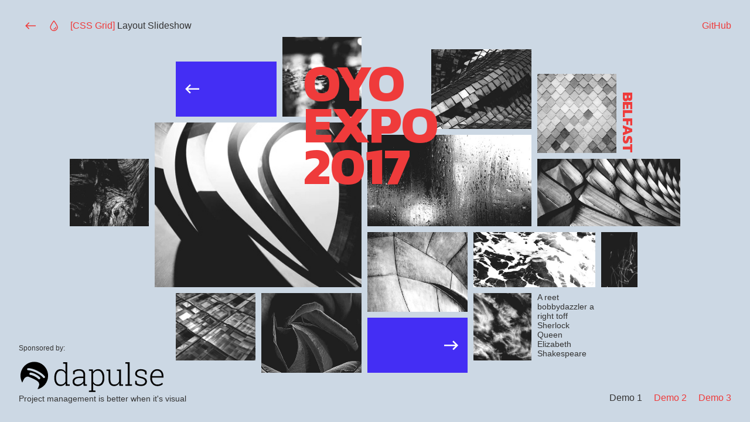

--- FILE ---
content_type: text/html
request_url: https://www.sbkko.com/demo/Development/GridLayoutSlideshow/
body_size: 1898
content:
<!DOCTYPE html>
<html lang="en" class="no-js">
	<head>
		<meta charset="UTF-8" />
		<meta name="viewport" content="width=device-width, initial-scale=1">
		<title>CSS Grid Layout Slideshow | Demo 1 | Codrops</title>
		<meta name="description" content="A slideshow with different artsy CSS grid layouts" />
		<meta name="keywords" content="css grid, layout, slideshow, irregular, html, javascript, reveal, animation" />
		<meta name="author" content="Codrops" />
		<link rel="shortcut icon" href="favicon.ico">
		<link href="https://fonts.googleapis.com/css?family=Kanit:700" rel="stylesheet">
		<link rel="stylesheet" type="text/css" href="css/normalize.css" />
		<link rel="stylesheet" type="text/css" href="css/demo.css" />
		<link rel="stylesheet" type="text/css" href="css/revealer.css" />
		<link rel="stylesheet" type="text/css" href="pater/pater.css" />
		<script>document.documentElement.className = 'js';</script>
	</head>
	<body class="demo-1 loading">
		<svg class="hidden">
			<symbol id="icon-arrow" viewBox="0 0 24 24">
				<title>arrow</title>
				<polygon points="6.3,12.8 20.9,12.8 20.9,11.2 6.3,11.2 10.2,7.2 9,6 3.1,12 9,18 10.2,16.8 "/>
			</symbol>
			<symbol id="icon-drop" viewBox="0 0 24 24">
				<title>drop</title>
				<path d="M12,21c-3.6,0-6.6-3-6.6-6.6C5.4,11,10.8,4,11.4,3.2C11.6,3.1,11.8,3,12,3s0.4,0.1,0.6,0.3c0.6,0.8,6.1,7.8,6.1,11.2C18.6,18.1,15.6,21,12,21zM12,4.8c-1.8,2.4-5.2,7.4-5.2,9.6c0,2.9,2.3,5.2,5.2,5.2s5.2-2.3,5.2-5.2C17.2,12.2,13.8,7.3,12,4.8z"/><path d="M12,18.2c-0.4,0-0.7-0.3-0.7-0.7s0.3-0.7,0.7-0.7c1.3,0,2.4-1.1,2.4-2.4c0-0.4,0.3-0.7,0.7-0.7c0.4,0,0.7,0.3,0.7,0.7C15.8,16.5,14.1,18.2,12,18.2z"/>
			</symbol>
			<symbol id="icon-nav-arrow" viewBox="0 0 24 17">
				<title>nav arrow</title>
				<polygon points="14.1333333 2.61666667 18.9333333 7.41666667 0 7.41666667 0 10.0833333 18.9333333 10.0833333 14.1333333 14.8833333 16 16.75 24 8.75 16 0.75"></polygon>
			</symbol>
		</svg>
		<main>
			<div class="message">Please view this demo on a desktop to see the grid.</div>
			<div class="frame">
				<header class="codrops-header">
					<div class="codrops-links">
						<a class="codrops-icon codrops-icon--prev" href="https://www.sbkko.com/Development/OrganicShapeAnimations/" title="Previous Demo"><svg class="icon icon--arrow"><use xlink:href="#icon-arrow"></use></svg></a>
						<a class="codrops-icon codrops-icon--drop" href="https://www.sbkko.com/codrops/?p=31774" title="Back to the article"><svg class="icon icon--drop"><use xlink:href="#icon-drop"></use></svg></a>
					</div>
					<h1 class="codrops-header__title"><a href="https://www.sbkko.com/codrops/css_reference/grid/">[CSS Grid]</a> Layout Slideshow</h1>
					<a class="github" href="https://github.com/codrops/GridLayoutSlideshow/">GitHub</a>
				</header>
				<nav class="demos">
					<a class="demo demo--current" href="index.html">Demo 1</a>
					<a class="demo" href="index2.html">Demo 2</a>
					<a class="demo" href="index3.html">Demo 3</a>
				</nav>
				<a href="http://go.hackingui.com/DaPulsecodrops180717" rel="nofollow" class="pater">
					<img class="pater__logo" src="pater/dapulse_logo.svg#black" alt="dapulse Logo" />
					<h2 class="pater__title">Project management is better when it's visual</h2>
					<div class="pater__img-wrap"><img class="pater__img" src="pater/winmacrainbow.png" alt="dapulse Creative" /></div>
				</a>
			</div>
			<div class="grid grid--layout-1 grid--current">
				<div class="grid__item"></div>
				<div class="grid__item"></div>
				<div class="grid__item"></div>
				<div class="grid__item"></div>
				<div class="grid__item"></div>
				<div class="grid__item"></div>
				<div class="grid__item"></div>
				<div class="grid__item"></div>
				<div class="grid__item"></div>
				<div class="grid__item"></div>
				<div class="grid__item"></div>
				<div class="grid__item"></div>
				<div class="grid__item"></div>
				<div class="grid__item grid__item--nav grid__item--nav-prev">
					<svg class="icon icon--nav-arrow"><use xlink:href="#icon-nav-arrow"></use></svg>
				</div>
				<div class="grid__item grid__item--nav grid__item--nav-next">
					<svg class="icon icon--nav-arrow"><use xlink:href="#icon-nav-arrow"></use></svg>
				</div>
				<h2 class="grid__item grid__item--name">Oyo<br/> Expo <br/>2017</h2>
				<h3 class="grid__item grid__item--title">Belfast</h3>
				<p class="grid__item grid__item--text">A reet bobbydazzler a right toff Sherlock Queen Elizabeth Shakespeare</p>
			</div>
			<div class="grid grid--layout-2">
				<div class="grid__item"></div>
				<div class="grid__item"></div>
				<div class="grid__item"></div>
				<div class="grid__item"></div>
				<div class="grid__item"></div>
				<div class="grid__item"></div>
				<div class="grid__item"></div>
				<div class="grid__item"></div>
				<div class="grid__item"></div>
				<div class="grid__item"></div>
				<div class="grid__item"></div>
				<div class="grid__item"></div>
				<div class="grid__item"></div>
				<div class="grid__item grid__item--nav grid__item--nav-prev">
					<svg class="icon icon--nav-arrow"><use xlink:href="#icon-nav-arrow"></use></svg>
				</div>
				<div class="grid__item grid__item--nav grid__item--nav-next">
					<svg class="icon icon--nav-arrow"><use xlink:href="#icon-nav-arrow"></use></svg>
				</div>
				<h2 class="grid__item grid__item--name">Oyo<br/> Expo <br/>2018</h2>
				<h3 class="grid__item grid__item--title">Minsk</h3>
				<p class="grid__item grid__item--text">You mean it ain't me noggin' leisurely shepherd's pie bossy britches</p>
			</div>
			<div class="grid grid--layout-3">
				<div class="grid__item"></div>
				<div class="grid__item"></div>
				<div class="grid__item"></div>
				<div class="grid__item"></div>
				<div class="grid__item"></div>
				<div class="grid__item"></div>
				<div class="grid__item"></div>
				<div class="grid__item"></div>
				<div class="grid__item"></div>
				<div class="grid__item"></div>
				<div class="grid__item"></div>
				<div class="grid__item"></div>
				<div class="grid__item"></div>
				<div class="grid__item grid__item--nav grid__item--nav-prev">
					<svg class="icon icon--nav-arrow"><use xlink:href="#icon-nav-arrow"></use></svg>
				</div>
				<div class="grid__item grid__item--nav grid__item--nav-next">
					<svg class="icon icon--nav-arrow"><use xlink:href="#icon-nav-arrow"></use></svg>
				</div>
				<h2 class="grid__item grid__item--name">Oyo<br/> Expo <br/>2019</h2>
				<h3 class="grid__item grid__item--title">Paris</h3>
				<p class="grid__item grid__item--text">Dignified teacakes air one's dirty linen off t'shop scouser quid pezzy little taking the mick</p>
			</div>
		</main>
		<script src="js/imagesloaded.pkgd.min.js"></script>
		<script src="js/revealer.js"></script>
		<script src="js/demo.js"></script>
		<script>
		{
			const DOM = {};
			DOM.body = document.body;
			DOM.gridElems = Array.from(document.querySelectorAll('.grid'));
			
			imagesLoaded(DOM.body, {background: true} , () => {
				DOM.body.classList.remove('loading');
				new Slideshow(DOM.gridElems);
			});
		}
		</script>
	</body>
</html>


--- FILE ---
content_type: text/css
request_url: https://www.sbkko.com/demo/Development/GridLayoutSlideshow/css/demo.css
body_size: 3141
content:
*,
*::after,
*::before {
	box-sizing: border-box;
}

body {
	/* Grid gap */
	--gap: 10px;
	/* Color scheme */
	--body-text: #333;
	--body-bg: #ccd8e4;
	--link-text: #ef3b3b;
	--link-text-hover: #333;
	--grid-name-text: #ef3b3b;
	--grid-title-text: #ef3b3b;
	--grid-nav-text: #fff;
	--grid-nav-bg: #442ef4;
	--grid-nav-text-hover: #fff;
	--grid-nav-bg-hover: #1f1f1f;
	--grid-text: #333;
	font-family: -apple-system, BlinkMacSystemFont, "Segoe UI", Helvetica, Arial, sans-serif;
	min-height: 600px;
	color: #333;
	color: var(--body-text);
	background: #ccd8e4;
	background: var(--body-bg);
}

a {
	text-decoration: none;
	color: #ef3b3b;
	color: var(--link-text);
	outline: none;
}

a:hover,
a:focus {
	color: #333;
	color: var(--link-text-hover);
}

.hidden {
	position: absolute;
	overflow: hidden;
	width: 0;
	height: 0;
	pointer-events: none;
}

/* Icons */
.icon {
	display: block;
	width: 1.5em;
	height: 1.5em;
	margin: 0 auto;
	fill: currentColor;
}

/* Page Loader */
.js .loading::before {
	content: '';
	position: fixed;
	z-index: 10000;
	top: 0;
	left: 0;
	width: 100%;
	height: 100%;
	background: #ccd8e4;
	background: var(--body-bg);
}

.js .loading::after {
	content: '';
	position: fixed;
	z-index: 10000;
	top: 50%;
	left: 50%;
	width: 80px;
	height: 80px;
	margin: -40px 0 0 -40px;
	pointer-events: none;
	background: #333;
	background: var(--body-text);
	transform-origin: 0% 50%;
	animation: loaderAnim 1.5s linear infinite alternate forwards;
}

@keyframes loaderAnim {
	0% {
		transform: scale3d(0,1,1);
		transform-origin: 0% 50%;
	}
	50% {
		transform: scale3d(1,1,1);
		transform-origin: 0% 50%;
	}
	51% {
		transform: scale3d(1,1,1);
		transform-origin: 100% 50%;
	}
	100% {
		transform: scale3d(0,1,1);
		transform-origin: 100% 50%;
	}
}

/* Frame */
.frame {
	top: 0;
	left: 0;
	position: fixed;
	display: grid;
	width: 100%;
	height: 100vh;
	z-index: 100;
	pointer-events: none;
	padding: 2em;
	grid-template-columns: 50% 50%;
	grid-template-rows: auto auto 4em;
	grid-template-areas: 	"header header"
							"... ..."
							"... demos";
}

.no-js .frame {
	position: relative;
	display: block;
	height: auto;
}

.frame a {
	pointer-events: auto;
}

.message {
	background: #333;
	background: var(--body-text);
	color: #ccd8e4;
	color: var(--body-bg);
	text-align: center;
	padding: 1em;
	display: none;
}

/* Header */
.codrops-header {
	position: relative;
	display: flex;
	flex-wrap: wrap;
	align-items: center;
	z-index: 100;
	grid-area: header;
	align-self: start;
}

.codrops-header__title {
	font-size: 1em;
	margin: 0;
	font-weight: 400;
}

.no-js .codrops-header {
	flex-direction: column;
}

.no-js .codrops-header__title {
	padding: 1em 0;
}

.github {
	margin: 0 0 0 auto;
}

/* Top Navigation Style */
.codrops-links {
	position: relative;
	display: flex;
	justify-content: space-between;
	align-items: center;
	margin: 0 0.5em 0 0;
	text-align: center;
	white-space: nowrap;
}

.codrops-icon {
	display: inline-block;
	margin: 0 0.25em;
	padding: 0 0.25em;
}

/* Demos */
.demos {
	grid-area: demos;
	align-self: end;
	justify-self: end;
	display: block;
	text-align: center;
}

.demo {
	margin: 0 0 0 1em;
}

.demo--current {
	color: #333;
	color: var(--link-text-hover);
}

/* Grid */
.grid {
	display: grid;
	width: calc(100% - 6em);
	height: calc(100vh - 6em);
	grid-auto-rows: calc((calc(100vh - 6em) / 30) - var(--gap));
	grid-auto-columns: calc((calc(100% - 6em) / 30) - var(--gap));
	justify-content: center;
	align-content: center;
	grid-gap: var(--gap);
	pointer-events: none;
}

.no-js .grid {
	margin: 0 0 15vh;
}

.js .grid {
	position: absolute;
	top: 3em;
	left: 3em;
	opacity: 0;
}

.js .grid--current {
	opacity: 1;
	pointer-events: auto;
}

.grid__item {
	position: relative;
	padding: 1em;
	background-repeat: no-repeat;
	background-position: 50% 50%;
	background-size: cover;
	transition: transform 0.2s ease-out;
}

.grid__item--name,
.grid__item--title,
.grid__item--text {
	pointer-events: none;
	padding: 0;
	margin: 0;
}

.grid__item--name,
.grid__item--title {
	text-transform: uppercase;
	line-height: 0.8;
	font-family: 'Kanit', sans-serif;
}

.grid__item--name {
	font-size: 7vw;
	color: #ef3b3b;
	color: var(--grid-name-text);
}

.grid__item--title {
	font-size: 3.5vh;
	text-transform: uppercase;	
	-webkit-writing-mode: vertical-lr;
	writing-mode: vertical-lr;
	text-align: right;
	display: flex;
	justify-content: flex-end;
	color: #ef3b3b;
	color: var(--grid-title-text);
}

.grid__item--text {
	font-size: 0.85em;
	line-height: 1.2;
	display: flex;
	color: inherit;
	color: var(--grid-text);
}

.grid__item--nav {
	background: #442ef4;
	background: var(--grid-nav-bg);
	color: #fff;
	color: var(--grid-nav-text);
	display: flex;
	align-items: center;
	cursor: pointer;
}

.grid__item--nav:hover {
	background: #1f1f1f;
	background: var(--grid-nav-bg-hover);
	color: #fff;
	color: var(--grid-nav-text-hover);
}

.grid__item--nav-next .icon--nav-arrow {
	margin: 0 0 0 auto;
}

.grid__item--nav-prev .icon--nav-arrow {
	transform: rotate(180deg);
	margin: 0;
}

.no-js .grid__item--nav {
	display: none;
}

.grid__item--animateOut {
	animation: animateOut 0.8s cubic-bezier(0.7,0,0.3,1) forwards;
}

@keyframes animateOut {
	to {
		opacity: 0;
	}
}

.grid__item--animateIn {
	animation: animateIn 0.8s cubic-bezier(0.7,0,0.3,1) forwards;
}

@keyframes animateIn {
	from {
		opacity: 0;
	}
	to {
		opacity: 1;
	}
}

/* Layout 1 */
.grid--layout-1 .grid__item:first-child { grid-area: 11 / 1 / 17 / 5; background-image: url(../img/2.jpg); }
.grid--layout-1 .grid__item:nth-child(2) { grid-area: 22 / 6 / 28 / 10; background-image: url(../img/4.jpg); }
.grid--layout-1 .grid__item:nth-child(3) { grid-area: 8 / 5 / 22 / 15; background-image: url(../img/6.jpg); }
.grid--layout-1 .grid__item:nth-child(4) { grid-area: 22 / 10 / 29 / 15; background-image: url(../img/8.jpg); }
.grid--layout-1 .grid__item:nth-child(5) { grid-area: 1 / 11 / 8 / 15; background-image: url(../img/10.jpg); }
.grid--layout-1 .grid__item:nth-child(6) { grid-area: 17 / 15 / 24 / 20; background-image: url(../img/12.jpg); }
.grid--layout-1 .grid__item:nth-child(7) { grid-area: 9 / 15 / 17 / 23; background-image: url(../img/14.jpg); }
.grid--layout-1 .grid__item:nth-child(8) { grid-area: 2 / 18 / 9 / 23; background-image: url(../img/16.jpg); }
.grid--layout-1 .grid__item:nth-child(9) { grid-area: 17 / 20 / 22 / 26; background-image: url(../img/18.jpg); }
.grid--layout-1 .grid__item:nth-child(10) { grid-area: 22 / 20 / 28 / 23; background-image: url(../img/20.jpg); }
.grid--layout-1 .grid__item:nth-child(11) { grid-area: 4 / 23 / 11 / 27; background-image: url(../img/22.jpg); }
.grid--layout-1 .grid__item:nth-child(12) { grid-area: 11 / 23 / 17	/ 30; background-image: url(../img/3.jpg); }
.grid--layout-1 .grid__item:nth-child(13) { grid-area: 17 / 26 / 22 / 28; background-image: url(../img/5.jpg); }
.grid--layout-1 .grid__item--name { grid-area: 3 / 12 / 30 / 25; }
.grid--layout-1 .grid__item--title { grid-area: 1 / 27 / 11 / 29; }
.grid--layout-1 .grid__item--text { grid-area: 22 / 23 / 30 / 26; }
.grid--layout-1 .grid__item--nav-prev { grid-area: 3 / 6 / 8 / 11; }
.grid--layout-1 .grid__item--nav-next { grid-area: 24 / 15 / 29 / 20; }

/* Layout 2 */
.grid--layout-2 .grid__item:first-child { grid-area: 17 / 1 / 24 / 5; background-image: url(../img/7.jpg); }
.grid--layout-2 .grid__item:nth-child(2) { grid-area: 22 / 6 / 28 / 10; background-image: url(../img/9.jpg); }
.grid--layout-2 .grid__item:nth-child(3) { grid-area: 14 / 5 / 22 / 10; background-image: url(../img/11.jpg); }
.grid--layout-2 .grid__item:nth-child(4) { grid-area: 17 / 10 / 26 / 15; background-image: url(../img/13.jpg); }
.grid--layout-2 .grid__item:nth-child(5) { grid-area: 1 / 10 / 17 / 15; background-image: url(../img/15.jpg); }
.grid--layout-2 .grid__item:nth-child(6) { grid-area: 11 / 15 / 24 / 20; background-image: url(../img/17.jpg); }
.grid--layout-2 .grid__item:nth-child(7) { grid-area: 5 / 15 / 11 / 18; background-image: url(../img/19.jpg); }
.grid--layout-2 .grid__item:nth-child(8) { grid-area: 1 / 18 / 11 / 23; background-image: url(../img/21.jpg); }
.grid--layout-2 .grid__item:nth-child(9) { grid-area: 20 / 20 / 27 / 24; background-image: url(../img/23.jpg); }
.grid--layout-2 .grid__item:nth-child(10) { grid-area: 24 / 15 / 29 / 20; background-image: url(../img/2.jpg); }
.grid--layout-2 .grid__item:nth-child(11) { grid-area: 4 / 23 / 11 / 27; background-image: url(../img/4.jpg); }
.grid--layout-2 .grid__item:nth-child(12) { grid-area: 11 / 20 / 20	/ 30; background-image: url(../img/6.jpg); }
.grid--layout-2 .grid__item:nth-child(13) { grid-area: 25 / 24 / 29 / 28; background-image: url(../img/8.jpg); }
.grid--layout-2 .grid__item--name { grid-area: 16 / 9 / 30 / 16; }
.grid--layout-2 .grid__item--title { grid-area: 1 / 27 / 11 / 29; }
.grid--layout-2 .grid__item--text { grid-area: 1 / 5 / 9 / 10; align-items: flex-end; text-align: right;}
.grid--layout-2 .grid__item--nav-prev { grid-area: 9 / 5 / 14 / 10; }
.grid--layout-2 .grid__item--nav-next { grid-area: 20 / 24 / 25 / 30; }

/* Layout 3 */
.grid--layout-3 .grid__item:first-child { grid-area: 6 / 1 / 14 / 5; background-image: url(../img/1.jpg); }
.grid--layout-3 .grid__item:nth-child(2) { grid-area: 3 / 5 / 14 / 10; background-image: url(../img/2.jpg); }
.grid--layout-3 .grid__item:nth-child(3) { grid-area: 14 / 1 / 21 / 5; background-image: url(../img/3.jpg); }
.grid--layout-3 .grid__item:nth-child(4) { grid-area: 19 / 10 / 28 / 20; background-image: url(../img/4.jpg); }
.grid--layout-3 .grid__item:nth-child(5) { grid-area: 1 / 10 / 11 / 18; background-image: url(../img/5.jpg); }
.grid--layout-3 .grid__item:nth-child(6) { grid-area: 11 / 10 / 19 / 15; background-image: url(../img/6.jpg); }
.grid--layout-3 .grid__item:nth-child(7) { grid-area: 11 / 15 / 19 / 20; background-image: url(../img/7.jpg); }
.grid--layout-3 .grid__item:nth-child(8) { grid-area: 1 / 18 / 6 / 23; background-image: url(../img/8.jpg); }
.grid--layout-3 .grid__item:nth-child(9) { grid-area: 20 / 20 / 27 / 24; background-image: url(../img/9.jpg); }
.grid--layout-3 .grid__item:nth-child(10) { grid-area: 20 / 28 / 25 / 30; background-image: url(../img/10.jpg); }
.grid--layout-3 .grid__item:nth-child(11) { grid-area: 4 / 23 / 11 / 27; background-image: url(../img/11.jpg); }
.grid--layout-3 .grid__item:nth-child(12) { grid-area: 11 / 20 / 20	/ 30; background-image: url(../img/12.jpg); }
.grid--layout-3 .grid__item:nth-child(13) { grid-area: 20 / 24 / 26 / 28; background-image: url(../img/13.jpg); }
.grid--layout-3 .grid__item--name { grid-area: 15 / 16 / 30 / 23; }
.grid--layout-3 .grid__item--title { grid-area: 1 / 27 / 11 / 29; }
.grid--layout-3 .grid__item--text { grid-area: 19 / 5 / 30 / 10; text-align: right;}
.grid--layout-3 .grid__item--nav-prev { grid-area: 14 / 5 / 19 / 10; }
.grid--layout-3 .grid__item--nav-next { grid-area: 6 / 18 / 11 / 23; }

/* Demo themes */
.demo-2 {
	--gap: 10px;
    --body-text: #333;
    --body-bg: #c4f8de;
    --link-text: #000000;
    --link-text-hover: #727272;
    --grid-name-text: #7ed72e;
    --grid-title-text: #39c283;
    --grid-nav-text: #000;
    --grid-nav-bg: #39c283;
    --grid-nav-text-hover: #ffffff;
    --grid-nav-bg-hover: #000000;
    --grid-text: #39c283;
}

.demo-2 .revealer--hideX,
.demo-2 .revealer--hideY,
.demo-2 .revealer--showX,
.demo-2 .revealer--showY,
.demo-2 .grid__item--animateOut,
.demo-2 .grid__item--animateIn {
	animation-duration: 0.6s;
}

.demo-3 {
	--gap: 20px;
    --body-text: #d3d9d9;
    --body-bg: #252626;
    --link-text: #727676;
    --link-text-hover: #f95422;
    --grid-name-text: #f95422;
    --grid-title-text: #1f2ee0;
    --grid-nav-text: #000;
    --grid-nav-bg: #fffa3a;
    --grid-nav-text-hover: #fff;
    --grid-nav-bg-hover: #1f2ee0;
    --grid-text: #fff;
}

.demo-3 div.grid__item:not(.grid__item--nav)::after {
	content: '';
	position: absolute;
	width: 100%;
	height: 100%;
	top: 0;
	left: 0;
	background: #0013ff;
	mix-blend-mode: exclusion;
	opacity: 0;
	pointer-events: none;
	transition: opacity 0.3s;
}

.demo-3 .grid:not(.grid--animating) div.grid__item:not(.grid__item--nav):hover::after {
	opacity: 1;
}

@media screen and (max-width: 60em) {
	.message {
		display: block;
	}
	.frame {
		display: block;
		height: auto;
		position: relative;
		text-align: center;
	}
	.codrops-header {
		flex-direction: column;
	}
	.codrops-header__title {
		padding: 1em 0;
	}
	.github {
		margin: 0 auto;
	}
	.demos {
		padding: 1em 0 0;
	}
	.demo {
		margin: 0 0.5em;
	}
	main .grid {
		height: auto;
		top: auto !important;
		width: 100%;
		left: auto !important;
		padding: 0 2em;
		grid-template-columns: repeat(auto-fill, minmax(50px, 1fr));
		grid-auto-rows: auto !important;
		grid-auto-columns: auto !important;
		grid-gap: 1vw;
	}

	.grid__item {
		min-height: 50px;
		grid-area: auto !important;
	}

	.grid__item br {
		content: '';
		display: none;
	}

	.grid__item--name,
	.grid__item--title,
	.grid__item--text {
		grid-column: 1 / -1 !important;
		justify-content: flex-start;
		min-height: 0;
		padding: 1vh 0;
		text-align: left !important;
	}	

	.grid__item--name {
		grid-row: 1 / -1 !important;
	}

	.grid .grid__item--title {
		-webkit-writing-mode: horizontal-tb;
		writing-mode: horizontal-tb;
	}
}


--- FILE ---
content_type: text/css
request_url: https://www.sbkko.com/demo/Development/GridLayoutSlideshow/css/revealer.css
body_size: 70
content:

.revealer {
	position: absolute;
	width: calc(100% + 4px);
	height: calc(100% + 4px); /* Firefox and Safari gap hack */
	background: #fff;
	top: -2px;
	left: -2px;
	opacity: 0;
	pointer-events: none;
}

/* Direction control */
.revealer--right {
	transform-origin: 100% 50%;
}

.revealer--left {
	transform-origin: 0% 50%;
}

.revealer--top {
	transform-origin: 50% 0%;
}

.revealer--bottom {
	transform-origin: 50% 100%;
}

.revealer--showX,
.revealer--hideX,
.revealer--showY,
.revealer--hideY,
.revealer--visible {
	opacity: 1;
}

/* Hide from left/right */
.revealer--hideX {
	animation: hideX 0.8s cubic-bezier(0.7,0,0.3,1) forwards;
}

@keyframes hideX {
	from {
		transform: scale3d(0,1,1);
	}
	to {
		transform: scale3d(1,1,1);
	}
}

/* Show from left/right */
.revealer--showX {
	animation: showX 0.8s cubic-bezier(0.7,0,0.3,1) forwards;
}

@keyframes showX {
	to {
		transform: scale3d(0,1,1);
	}
}

/* Hide from top/bottom */
.revealer--hideY {
	animation: hideY 0.8s cubic-bezier(0.7,0,0.3,1) forwards;
}

@keyframes hideY {
	from {
		transform: scale3d(1,0,1);
	}
	to {
		transform: scale3d(1,1,1);
	}
}

/* Show from top/bottom */
.revealer--showY {
	animation: showY 0.8s cubic-bezier(0.7,0,0.3,1) forwards;
}

@keyframes showY {
	to {
		transform: scale3d(1,0,1);
	}
}

--- FILE ---
content_type: text/css
request_url: https://www.sbkko.com/demo/Development/GridLayoutSlideshow/pater/pater.css
body_size: 315
content:
.pater {
	position: fixed;
	bottom: 0;
	left: 0;
	width: 100%;
	padding: 1em 0;
	color: inherit;
	background: #fff;
}

.pater:hover {
	color: inherit;
}

.pater::before {
	content: 'Sponsored by:';
	display: inline-block;
	vertical-align: middle;
	padding: 0 1em 0 0;
	font-size: 0.75em;
	transition: transform 0.5s 0.1s;
	transition-timing-function: cubic-bezier(0.7,0,0.3,1);
}

.pater__logo {
	vertical-align: middle;
	max-width: 100px;
	transition: transform 0.5s, opacity 0.3s;
	transition-timing-function: cubic-bezier(0.7,0,0.3,1);
}

.pater__title {
	margin: 0;
	display: none;
	font-size: 0.85em;
	font-weight: normal;
	transition: transform 0.5s, opacity 0.3s;
	transition-timing-function: cubic-bezier(0.7,0,0.3,1);
}

.pater__img-wrap {
	position: absolute;
	bottom: 2em;
	left: 0;
	width: 100%;
	background: #000;
	transition: transform 0.5s 0.1s;
	transform: translate3d(0,100%,0) translate3d(0,2em,0);
	transition-timing-function: cubic-bezier(0.7,0,0.3,1);
}

.pater__img {
	max-width: 100%;
	display: block;
	opacity: 0;
	transition: opacity 0.5s 0.2s;
}


@media screen and (min-width: 60em) {
	.pater {
		position: fixed;
		bottom: 0;
		left: 0;
		width: 320px;
		padding: 2em 0;
		margin: 0 2em;
		color: inherit;
		background: transparent;
	}
	.pater__title {
		display: block;
	}
	.pater::before {
		display: block;
		padding: 0 0 1em 0;
	}
	.pater__logo {
		max-width: 250px;
	}
	.pater:hover::before {
		transform: translate3d(0, -180px, 0);
		transition-delay: 0s;
	}
	.pater:hover .pater__logo,
	.pater:hover .pater__title {
		opacity: 0;
		transform: translate3d(0, -180px, 0);
	}
	.pater:hover .pater__img-wrap {
		transform: translate3d(0,0,0);
	}
	.pater:hover .pater__img {
		opacity: 1;
	}
}

--- FILE ---
content_type: application/javascript
request_url: https://www.sbkko.com/demo/Development/GridLayoutSlideshow/js/revealer.js
body_size: 633
content:
/**
 * revealer.js
 * 
 * http://www.codrops.com
 * 
 * Licensed under the MIT license.
 * http://www.opensource.org/licenses/mit-license.php
 * 
 * Copyright 2017, Codrops
 * http://www.codrops.com
 */
{
	window.Revealer = class Revealer {
		constructor(el, options) {
			this.CONFIG = {
				hidden: false,
				color: '#fff'
			};
			Object.assign(this.CONFIG, options);

			this.DOM = {};
			this.DOM.item = el;
			this.layout();
		}
		layout() {
			this.allClasses = ['revealer--visible','revealer--right','revealer--left','revealer--top','revealer--bottom','revealer--showX','revealer--showY','revealer--hideX','revealer--hideY'];

			this.revealerEl = document.createElement('div');
			this.revealerEl.className = 'revealer';
			this.revealerEl.style.backgroundColor = this.CONFIG.color;
			this.DOM.item.appendChild(this.revealerEl);

			if ( this.CONFIG.hidden ) {
				this.revealerEl.classList.add('revealer--visible');
			}
		}
		show(animation) {
			return this.toggle(animation, 'show');
		}
		hide(animation) {
			return this.toggle(animation, 'hide');
		}
		toggle(animationOpts, action) {
			return new Promise((resolve, reject) => {
				if ( animationOpts ) {
					this.animate(animationOpts, action);
					this.revealerEl.addEventListener('animationend', resolve);
				}
				else {
					this.revealerEl.classList.remove(...this.allClasses);
					this.revealerEl.classList.add('revealer--visible');
					resolve();
				}
			});
		}
		showFilled(animation) {
			return new Promise((resolve, reject) => {
				this.hide();
				animation.target = this.DOM.item;
				animation.target.style.visibility = 'hidden';
				this.animate(animation, 'hide');

				let completefn = () => {
					animation.target.removeEventListener('animationend', completefn);
					animation.target = this.revealerEl;
					this.animate(animation, 'show');
					animation.target.addEventListener('animationend', (ev) => {
						if ( ev.target === animation.target ) {
							resolve();
						}
					});
				};
				animation.target.addEventListener('animationend', completefn);
			});
		}
		hideFilled(animation) {
			return new Promise((resolve, reject) => {
				this.animate(animation, 'hide');

				let completefn = () => {
					this.revealerEl.removeEventListener('animationend', completefn);
					animation.target = this.DOM.item;
					this.animate(animation, 'show');
					animation.target.addEventListener('animationend', (ev) => {
						if ( ev.target === animation.target ) {
							resolve();
						}
					});
				};
				this.revealerEl.addEventListener('animationend', completefn);
			});
		}
		animate(animationOpts, action) {
			setTimeout(() => {
				const target = animationOpts.target || this.revealerEl;
				target.style.visibility = 'visible';
				target.classList.remove(...this.allClasses);

				let dirClass = 'revealer--right'; 
				let orientation = 'h';

				if ( animationOpts.direction === 'rtl' ) {
					dirClass = action === 'hide' ? 'revealer--right' : 'revealer--left';
					orientation = 'h';
				}
				else if ( animationOpts.direction === 'ltr' ) {
					dirClass = action === 'hide' ? 'revealer--left' : 'revealer--right';
					orientation = 'h';
				}
				else if ( animationOpts.direction === 'ttb' ) {
					dirClass = action === 'hide' ? 'revealer--top' : 'revealer--bottom';
					orientation = 'v';
				}
				else if ( animationOpts.direction === 'btt' ) {
					dirClass = action === 'hide' ? 'revealer--bottom' : 'revealer--top';
					orientation = 'v';
				}
				target.classList.add(dirClass, orientation === 'h' ? `revealer--${action}X` : `revealer--${action}Y`);
			}, animationOpts.delay || 0);
		}
	};
};

--- FILE ---
content_type: application/javascript
request_url: https://www.sbkko.com/demo/Development/GridLayoutSlideshow/js/demo.js
body_size: 2164
content:
/**
 * demo.js
 * http://www.codrops.com
 *
 * Licensed under the MIT license.
 * http://www.opensource.org/licenses/mit-license.php
 * 
 * Copyright 2017, Codrops
 * http://www.codrops.com
 */
{
	// from http://www.quirksmode.org/js/events_properties.html#position
	const getMousePos = (e) => {
		let posx = 0;
		let posy = 0;
		if (!e) {let e = window.event};
		if (e.pageX || e.pageY) 	{
			posx = e.pageX;
			posy = e.pageY;
		}
		else if (e.clientX || e.clientY) 	{
			posx = e.clientX + document.body.scrollLeft
				+ document.documentElement.scrollLeft;
			posy = e.clientY + document.body.scrollTop
				+ document.documentElement.scrollTop;
		}
		return {
			x : posx,
			y : posy
		};
	}

	// From https://davidwalsh.name/javascript-debounce-function.
	const debounce = (func, wait, immediate) => {
		let timeout;
		return () => {
			let context = this, args = arguments;
			let later = () => {
				timeout = null;
				if (!immediate) func.apply(context, args);
			};
			let callNow = immediate && !timeout;
			clearTimeout(timeout);
			timeout = setTimeout(later, wait);
			if (callNow) func.apply(context, args);
		};
	};

	const distance = (x1,x2,y1,y2) => {
		const a = x1 - x2;
		const b = y1 - y2;
		return Math.sqrt(a*a + b*b);
	};

	let win = {width: window.innerWidth, height: window.innerHeight};
	let center = {x: win.width/2, y: win.height/2};

	class GridItem {
		constructor(el, options) {
			this.CONFIG = {
				filledColor: '#fff'
			};
			Object.assign(this.CONFIG, options);
			this.DOM = {};
			this.DOM.el = el;
			const bcr = this.DOM.el.getBoundingClientRect();
			this.itemCenter = {
				x: bcr.left + bcr.width/2,
				y: bcr.top + bcr.height/2
			};
			this.revealer = new Revealer(this.DOM.el, {color: this.CONFIG.filledColor || window.getComputedStyle(document.body, null).backgroundColor});
			this.initEvents();
		}
		initEvents() {
			window.addEventListener('resize', (ev) => debounce(this.onresize()));
		}
		onresize(ev) {
			const bcr = this.DOM.el.getBoundingClientRect();
			this.itemCenter = {
				x: bcr.left + bcr.width/2,
				y: bcr.top + bcr.height/2
			};
		}
		show(animation = true) {
			return animation ? this.revealer.show({direction: this.DOM.el.dataset.direction || 'rtl', delay: this.DOM.el.dataset.delay || 0}) : this.revealer.show();
		}
		hide(animation = true) {
			return animation ? this.revealer.hide({direction: this.DOM.el.dataset.direction || 'rtl', delay: this.DOM.el.dataset.delay || 0}) : this.revealer.hide();
		}
		showFilled() {
			return this.revealer.showFilled({direction: this.DOM.el.dataset.direction || 'rtl', delay: this.DOM.el.dataset.delay || 0});
		}
		hideFilled() {
			return this.revealer.hideFilled({direction: this.DOM.el.dataset.direction || 'rtl', delay: this.DOM.el.dataset.delay || 0});
		}
		setTransform(transform) {
			const dist = distance(this.itemCenter.x, this.itemCenter.y, center.x, center.y);
			const tx = transform.translateX/win.width*dist || 0;
			const ty = transform.translateY/win.height*dist || 0;
			this.DOM.el.style.transform = `translate3d(${tx}px, ${ty}px, 0)`;
		}
		isNavCtrl() {
			return this.DOM.el.classList.contains('grid__item--nav');
		}
	};

	class Grid {
		constructor(el, options) {
			this.CONFIG = {
				filledColor: '#fff'
			};
			Object.assign(this.CONFIG, options);
			this.DOM = {};
			this.DOM.el = el;
			this.DOM.items = Array.from(this.DOM.el.querySelectorAll('div.grid__item'));
			this.DOM.name = this.DOM.el.querySelector('.grid__item--name');
			this.DOM.title = this.DOM.el.querySelector('.grid__item--title');
			this.DOM.text = this.DOM.el.querySelector('.grid__item--text');
			this.textElems = [this.DOM.name, this.DOM.title, this.DOM.text];
			this.layout();
		}
		layout() {
			this.itemsTotal = this.DOM.items.length;
			this.items = [];
			this.DOM.items.forEach((item) => this.items.push(new GridItem(item, {filledColor: this.CONFIG.filledColor})));
		}
		show(filled = false, animation = true) {
			return new Promise((resolve, reject) => {
				this.DOM.el.classList.add('grid--animating');
				this.hideItems();

				this.DOM.el.classList.add('grid--current');
				const promises = [];
				for (let i = 0; i < this.itemsTotal; i++) {
					const promise = filled ? this.items[i].showFilled() : this.items[i].show(animation);
					promises.push(promise);
				};
				for (let i = 0, len = this.textElems.length; i < len; i++) {
					const promise = this.animateText(this.textElems[i], 'In');
					promises.push(promise);
				};
				Promise.all(promises).then(() => {
					this.resetTextClasses('In');
					this.DOM.el.classList.remove('grid--animating');
					resolve()
				});
			});
		}
		hide(filled = false, animation = true) {
			return new Promise((resolve, reject) => {
				this.DOM.el.classList.add('grid--animating');
				const promises = [];
				for (let i = 0; i < this.itemsTotal; i++) {
					const promise = filled ? this.items[i].hideFilled() : this.items[i].hide(animation);
					promises.push(promise);
				};
				for (let i = 0, len = this.textElems.length; i < len; i++) {
					const promise = this.animateText(this.textElems[i], 'Out');
					promises.push(promise);
				};
				Promise.all(promises).then(() => {
					this.resetTextClasses('Out');
					this.DOM.el.classList.remove('grid--animating');
					this.DOM.el.classList.remove('grid--current');
					resolve();
				});
			});
		}
		animateText(el, dir) {
			return new Promise((resolve, reject) => {
				el.classList.add(`grid__item--animate${dir}`);
				el.addEventListener('animationend', resolve);
			});
		}
		resetTextClasses(dir) {
			for (let i = 0, len = this.textElems.length; i < len; i++) {
				this.textElems[i].classList.remove(`grid__item--animate${dir}`);
			};
		}
		hideItems() {
			for (let i = 0; i < this.itemsTotal; i++) {
				this.items[i].hide(false);
			};
		}
		tilt(transform) {
			for (let i = 0; i < this.itemsTotal; i++) {
				const item = this.items[i];
				if ( !item.isNavCtrl() ) {
					item.setTransform(transform);
				}
			};
		}
	};

	class Slideshow {
		constructor(grids, options) {
			this.CONFIG = {
				filledColor: false, // false || colorvalue (e.g. '#666')
				hasTilt: false,
				tilt: {maxTranslationX: 50, maxTranslationY: 50}
			};
			Object.assign(this.CONFIG, options);
			this.DOM = {};
			this.DOM.grids = grids;
			this.init();
		}
		init() {
			this.current = 0;
			this.gridsTotal = this.DOM.grids.length;
			this.grids = [];
			this.DOM.grids.forEach((grid) => this.grids.push(new Grid(grid, {
				filledColor: this.CONFIG.filledColor
			})));
			this.initEvents();
		}
		initEvents() {
			Array.from(document.querySelectorAll('.grid__item--nav-next')).forEach((ctrl) => ctrl.addEventListener('click', (ev) => this.navigate(ev, 'next')));
			Array.from(document.querySelectorAll('.grid__item--nav-prev')).forEach((ctrl) => ctrl.addEventListener('click', (ev) => this.navigate(ev, 'prev')))
			if ( this.CONFIG.hasTilt ) {
				document.addEventListener('mousemove', (ev) => this.onmousemove(ev));
				window.addEventListener('resize', (ev) => debounce(this.onresize()));
			}
		}
		onmousemove(ev) {
			requestAnimationFrame(() => {
				const mousepos = getMousePos(ev);
				const transX = 2*this.CONFIG.tilt.maxTranslationX/win.width*mousepos.x - this.CONFIG.tilt.maxTranslationX;
				const transY = 2*this.CONFIG.tilt.maxTranslationY/win.height*mousepos.y - this.CONFIG.tilt.maxTranslationY;
				this.grids[this.current].tilt({translateX: transX, translateY: transY});
			});	
		}
		onresize(ev) {
			win = {width: window.innerWidth, height: window.innerHeight};
			center = {x: win.width/2, y: win.height/2};
		}
		navigate(ev, direction) {
			if ( this.isAnimating ) {
				return false;
			} 
			this.isAnimating = true;
			const currentGrid = this.grids[this.current];
			this.current = direction === 'next' ? (this.current < this.gridsTotal-1 ? this.current+1 : 0) : (this.current > 0 ? this.current-1 : this.gridsTotal-1);
			const nextGrid = this.grids[this.current];
			const filled = this.CONFIG.filledColor;
			currentGrid.hide(!!filled).then(() => {
				nextGrid.show(!!filled).then(() => this.isAnimating = false);
				if ( this.CONFIG.hasTilt ) {
					this.onmousemove(ev);
				}
			});
		}
	};

	window.Slideshow = Slideshow;
};

--- FILE ---
content_type: image/svg+xml
request_url: https://www.sbkko.com/demo/Development/GridLayoutSlideshow/pater/dapulse_logo.svg
body_size: 1729
content:
<svg version="1.1" id="Layer_1" xmlns="http://www.w3.org/2000/svg" xmlns:xlink="http://www.w3.org/1999/xlink" x="0px" y="0px" viewBox="0 0 852 204" style="max-height: 60px;" xml:space="preserve"> <defs> <style>
      .st0{fill:#010101;}
    </style> </defs> <g> <path class="st0" d="M272.1,139.5c-3.1,4.9-7.2,8.7-12.1,11.4c-4.9,2.7-10.7,4-17.4,4c-11.3,0-20.1-4.2-26.4-12.6 c-6.4-8.4-9.5-19.6-9.5-33.7v-1.8c0-15,3.2-27,9.5-36.1c6.4-9,15.2-13.5,26.6-13.5c6.6,0,12.2,1.4,17.1,4.1 c4.8,2.8,8.8,6.7,12,11.8V26.2L257.7,25v-7.7h14.2h10.4v127l14.2,1.1v7.7H273L272.1,139.5z M217.2,108.6c0,11.4,2.3,20.4,6.8,27.2 c4.6,6.7,11.4,10.1,20.6,10.1c6.7,0,12.3-1.5,16.8-4.5c4.5-3,8-7.2,10.5-12.4V84.3c-2.3-5.3-5.7-9.7-10.1-13.1 c-4.4-3.4-10.1-5-17-5c-9.2,0-16.1,3.8-20.7,11.3c-4.6,7.5-6.9,17.3-6.9,29.3V108.6z"></path> <path class="st0" d="M377.5,153.1c-0.7-3.2-1.2-5.9-1.5-8.3c-0.3-2.3-0.4-4.7-0.4-7c-3.5,4.9-8.1,9-13.9,12.3 c-5.8,3.2-12.3,4.9-19.6,4.9c-9.2,0-16.4-2.4-21.4-7.1c-5-4.8-7.6-11.2-7.6-19.3c0-8.7,3.7-15.6,11.2-20.7 c7.5-5.1,17.6-7.7,30.5-7.7h20.8V87.6c0-6.7-2.2-12-6.5-15.8c-4.3-3.8-10.4-5.7-18.1-5.7c-5.2,0-10,0.7-14.3,2.1 c-4.3,1.4-7.9,3.4-10.8,5.8L325,86.6h-8.6l0.1-18.1c4.4-3.4,9.6-6.1,15.6-8.2c6.1-2.1,12.5-3.1,19.4-3.1c10.4,0,18.7,2.6,25.1,7.9 c6.3,5.3,9.5,12.9,9.5,22.7v46.3c0,1.9,0,3.8,0.1,5.5c0.1,1.8,0.3,3.5,0.6,5.2l9.4,0.6v7.7H377.5z M343.2,145.7 c7.5,0,14.2-1.7,19.9-5.2c5.7-3.5,9.9-8,12.4-13.5v-18.9h-21c-9.5,0-17,2-22.7,5.9c-5.7,3.9-8.5,8.9-8.5,14.8c0,5,1.8,9.1,5.3,12.2 C332.3,144.1,337.1,145.7,343.2,145.7z"></path> <path class="st0" d="M408.1,66.6v-7.7H431l1.3,14.6c3.2-5.2,7.3-9.3,12.2-12.1c5-2.8,10.8-4.3,17.4-4.3c11.3,0,20.2,4.5,26.5,13.5 c6.4,9,9.6,21,9.6,36.1v1.8c0,14.1-3.2,25.3-9.6,33.7c-6.4,8.4-15.2,12.6-26.4,12.6c-6.6,0-12.4-1.3-17.4-3.8s-9-6.1-12.1-10.7v40 l14.2,1.1v7.7h-38.7v-7.7l14.2-1.1V67.8L408.1,66.6z M487.6,106.8c0-12-2.4-21.7-7.1-29.2c-4.8-7.5-11.7-11.3-20.9-11.3 c-7,0-12.7,1.7-17.1,5c-4.4,3.3-7.7,7.7-9.9,13v45.3c2.4,5.2,5.8,9.2,10.3,12.2c4.5,3,10.1,4.4,16.8,4.4c9.1,0,16-3.4,20.8-10.3 c4.7-6.8,7.1-15.9,7.1-27.2V106.8z"></path> <path class="st0" d="M584.2,137.6c-3,5.5-7,9.8-12.1,12.8c-5.1,3-11.2,4.5-18.1,4.5c-9.9,0-17.7-3.4-23.3-10.1 c-5.6-6.7-8.4-17.2-8.4-31.3V67.8l-11.7-1.1v-7.7h11.7h10.4v54.7c0,11.5,2,19.7,5.9,24.7c3.9,5,9.5,7.5,16.7,7.5 c7.9,0,14.2-1.7,18.8-5.2c4.7-3.5,8-8.3,9.9-14.4V67.8l-13.4-1.1v-7.7h13.4h10.4v85.4l12.6,1.1v7.7h-21.8L584.2,137.6z"></path> <path class="st0" d="M620.1,25v-7.7h24.5v127l14.2,1.1v7.7h-38.7v-7.7l14.2-1.1V26.2L620.1,25z"></path> <path class="st0" d="M743.6,88h-8.5l-1.2-13.3c-2.6-2.7-5.9-4.8-9.9-6.4c-4-1.5-8.5-2.3-13.7-2.3c-7.6,0-13.3,1.6-17.1,4.9 c-3.8,3.3-5.7,7.1-5.7,11.5c0,4.4,1.6,8,4.9,10.8c3.3,2.8,9.8,5.3,19.6,7.5c11.2,2.5,19.6,5.9,25.2,10.2c5.6,4.3,8.4,10.2,8.4,17.6 c0,7.8-3.2,14.2-9.5,19c-6.4,4.8-14.8,7.3-25.2,7.3c-7,0-13.3-1-19-2.9c-5.7-1.9-10.7-4.7-14.8-8.2v-19h8.4l1.5,13.4 c2.8,2.8,6.3,4.8,10.6,6c4.3,1.2,8.7,1.9,13.4,1.9c7.5,0,13.5-1.7,17.8-5c4.4-3.3,6.5-7.3,6.5-12c0-4.4-1.8-8.3-5.4-11.6 c-3.6-3.3-10.2-6-19.6-8.1c-11.2-2.4-19.5-5.7-24.9-9.7c-5.4-4-8.1-9.7-8.1-16.9c0-7.2,3-13.3,9.1-18.2c6.1-5,14.1-7.4,24.1-7.4 c6.9,0,13.2,1.1,18.9,3.2c5.7,2.1,10.4,5,14,8.6L743.6,88z"></path> <path class="st0" d="M806,154.9c-11.8,0-21.6-4.3-29.4-13c-7.8-8.7-11.7-19.7-11.7-33.1V104c0-13.5,3.9-24.6,11.6-33.5 c7.7-8.9,17.1-13.3,28.1-13.3c11.5,0,20.6,3.7,27.2,11c6.6,7.3,9.9,17.1,9.9,29.2v8.9h-66.5v2.5c0,10.6,2.8,19.4,8.5,26.6 c5.7,7.2,13.1,10.7,22.2,10.7c6.4,0,12-0.9,16.5-2.7c4.6-1.8,8.5-4.4,11.7-7.7l4.4,7.1c-3.5,3.7-8,6.7-13.4,8.8 C820,153.8,813.5,154.9,806,154.9z M804.6,66c-7.7,0-14.1,2.9-19.4,8.8c-5.3,5.9-8.3,13.3-9.2,22.1l0.2,0.4h55.2v-2.6 c0-8.2-2.4-15-7.2-20.5C819.4,68.8,812.9,66,804.6,66z"></path> <path class="st0" d="M170.6,95.1c0-44.4-36-80.3-80.3-80.3S10,50.7,10,95.1c0,14.5,3.8,28.1,10.5,39.8c4.6-11.3,11.3-24.7,15.7-28 c0,0,10.2-9.2,20.7-5.8c0,0,45.5,16.3,57.7,31.1c0,0,6.4,9.3,3.7,18.7c-1.1,4-5.1,13.6-9.6,22.4C144.2,165,170.6,133.1,170.6,95.1z M122.7,114.4c-0.7,0.5-1.4,0.9-2.1,1.2c-2.6,0.9-5.6,0.1-7.5-2.2c-7.1-8.7-34.5-22.7-44.5-22.7c-3.8,0-6.8-3-6.9-6.8 c0-3.8,3-6.8,6.8-6.9c15.1-0.1,46.3,16.7,55.2,27.7C126.1,107.8,125.7,112.1,122.7,114.4z M142,106.4 c-18.5-22.8-64.2-42.9-87.2-42.8c-3.4,0-6.2-2.7-6.2-6.1c0-3.4,2.7-6.2,6.1-6.2c26.3-0.1,75.4,21,96.8,47.3 c2.1,2.6,1.7,6.5-0.9,8.6c-0.6,0.5-1.2,0.8-1.9,1.1C146.4,109.2,143.7,108.5,142,106.4z"></path> </g> </svg>